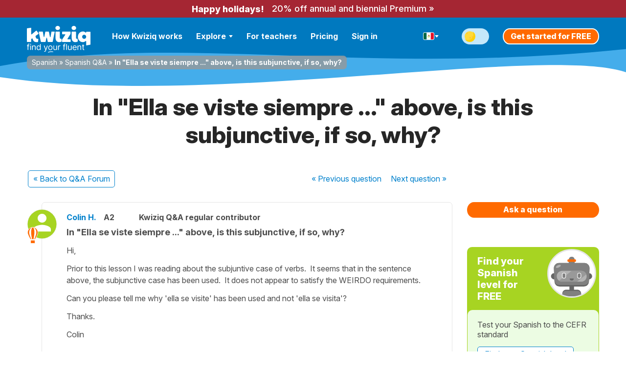

--- FILE ---
content_type: image/svg+xml
request_url: https://cdnes.kwiziq.com/img/flags/flag-mx--border.svg
body_size: 142
content:
<svg width="66" height="45" viewBox="0 0 66 45" fill="none" xmlns="http://www.w3.org/2000/svg">
<path d="M0 9C0 4.02944 4.02944 0 9 0H57C61.9706 0 66 4.02944 66 9V36C66 40.9706 61.9706 45 57 45H9C4.02944 45 0 40.9706 0 36V9Z" fill="white"/>
<path d="M21 3H9C5.68629 3 3 5.68629 3 9V36C3 39.3137 5.68629 42 8.99999 42H21V3Z" fill="#006847"/>
<path d="M57.0003 3H45.0095V42H57.0003C60.314 42 63.0003 39.3137 63.0003 36V9C63.0003 5.68629 60.314 3 57.0003 3Z" fill="#E51127"/>
<path d="M33 15L30 16.5C32.4 16.5 33 21.5 33 24C34.5 24 36.3 23.7 37.5 22.5C38.7 21.3 37.5 13.5 33 15Z" fill="#A24D0E"/>
<path d="M25.5 22.5C25.5 31.5 40.5 33 40.5 22.5C34.5 28.5 31.5 28.5 25.5 22.5Z" fill="#A7D422"/>
<circle cx="30" cy="21" r="1.5" fill="#A7D422"/>
</svg>


--- FILE ---
content_type: image/svg+xml
request_url: https://cdnes.kwiziq.com/img/svg/sprite-svg-logo/logo-kwiziq--light.svg
body_size: 2217
content:
<svg width="130" height="40" viewBox="0 0 130 40" fill="none" xmlns="http://www.w3.org/2000/svg">
<path d="M20.3809 33.2818C18.5267 33.2818 17.0323 33.0422 15.8977 32.5629C14.7907 32.0554 13.8775 31.2237 13.158 30.0678C12.5483 29.0883 11.9982 27.7547 11.5078 26.0667C11.3788 25.6229 10.8493 25.4439 10.4939 25.7323L9.0364 26.9151C8.8866 27.0367 8.79934 27.2212 8.79934 27.4163V32.3027C8.79934 32.6566 8.51775 32.9435 8.17039 32.9435H0.628951C0.281218 32.9435 -0.000526929 32.656 7.39977e-07 32.3018L0.0397321 5.62775C0.0402053 5.31006 0.269115 5.04069 0.577681 4.99472L8.11877 3.87133C8.49905 3.81468 8.83984 4.11568 8.83872 4.50721L8.80323 16.8706C8.80168 17.4118 9.41875 17.7111 9.83015 17.3687L18.9541 9.77343C19.2332 9.5411 19.6465 9.59475 19.8595 9.89097L23.8605 15.4557C24.0693 15.7462 24.0024 16.1548 23.7123 16.3604L17.8817 20.4925C17.6838 20.6328 17.5813 20.876 17.6224 21.118C17.9499 23.0497 18.3989 24.4119 18.9695 25.2045C19.606 26.0503 20.5331 26.4732 21.7507 26.4732C22.0211 26.4732 22.3199 26.4483 22.6473 26.3985C23.0812 26.3324 23.4791 26.6918 23.426 27.1354L22.7664 32.6459C22.7308 32.9435 22.4974 33.177 22.2042 33.2014C21.5613 33.255 20.9536 33.2818 20.3809 33.2818Z" fill="white"/>
<path d="M24.2265 12.5346C24.1403 12.1349 24.4391 11.7565 24.8408 11.7565H31.9987C32.3042 11.7565 32.5655 11.98 32.6182 12.2865L34.3324 22.2437C34.4519 22.9378 35.4235 22.9554 35.5672 22.2661L37.6516 12.2641C37.7132 11.9681 37.9698 11.7565 38.2668 11.7565H44.3867C44.6842 11.7565 44.941 11.9688 45.0022 12.2654L47.1242 22.5494C47.2669 23.2411 48.2426 23.2224 48.3597 22.5257L50.0796 12.2891C50.1313 11.9814 50.3931 11.7565 50.6995 11.7565H56.2039C56.6027 11.7565 56.9008 12.1297 56.8198 12.5274L52.7638 32.433C52.7032 32.7303 52.446 32.9435 52.1479 32.9435H43.2486C42.9513 32.9435 42.6947 32.7315 42.6332 32.4352L41.0464 24.7851C40.905 24.1037 39.9483 24.1089 39.8143 24.7919L38.3151 32.4284C38.2563 32.7279 37.9982 32.9435 37.6984 32.9435H29.1308C28.8354 32.9435 28.5798 32.7341 28.5165 32.4401L24.2265 12.5346Z" fill="white"/>
<path d="M65.9435 33.2818C63.6189 33.2818 61.8063 32.5206 60.5056 30.9982C59.2049 29.4757 58.5546 27.4036 58.5546 24.7816V12.3972C58.5546 12.0433 58.8362 11.7565 59.1835 11.7565H66.7259C67.0733 11.7565 67.3549 12.0433 67.3549 12.3972V24.401C67.3549 25.0494 67.5209 25.5569 67.853 25.9234C68.2128 26.2617 68.3549 26.4309 68.9084 26.4309C69.1693 26.4309 69.4334 26.3933 69.7005 26.3181C70.1449 26.193 70.6522 26.462 70.6886 26.9303L71.0401 31.4561C71.0569 31.6717 70.9673 31.8839 70.7901 32.0029C70.2215 32.3848 69.5112 32.6842 68.6593 32.9012C67.6908 33.1549 66.9951 33.2818 65.9435 33.2818ZM62.9547 8.58476C61.6541 8.58476 60.5471 8.17596 59.6339 7.35836C58.7483 6.51257 58.3055 5.48353 58.3055 4.27123C58.3055 3.05894 58.776 2.04399 59.7169 1.22639C60.6578 0.408798 61.7371 0 62.9547 0C64.2277 0 65.3209 0.422895 66.2341 1.26868C67.175 2.11447 67.6455 3.11532 67.6455 4.27123C67.6455 5.51173 67.175 6.54077 66.2341 7.35836C65.2932 8.17596 64.2001 8.58476 62.9547 8.58476Z" fill="white"/>
<path d="M71.7648 28.6113C71.7648 28.4856 71.8011 28.3626 71.8692 28.2577L78.4249 18.1638C78.7015 17.7379 78.4017 17.1695 77.9004 17.1695H72.6843C72.3369 17.1695 72.0553 16.8826 72.0553 16.5288V12.3972C72.0553 12.0433 72.3369 11.7565 72.6843 11.7565H88.6949C89.0422 11.7565 89.3238 12.0433 89.3238 12.3972V16.1387C89.3238 16.2596 89.2903 16.378 89.227 16.4803L82.9992 26.5481C82.7353 26.9747 83.0363 27.5304 83.5313 27.5304H88.8609C89.2083 27.5304 89.4899 27.8173 89.4899 28.1712V32.3027C89.4899 32.6566 89.2083 32.9435 88.8609 32.9435H72.3937C72.0463 32.9435 71.7648 32.6566 71.7648 32.3027V28.6113Z" fill="white"/>
<path d="M98.9641 33.2818C96.6395 33.2818 94.8268 32.5206 93.5262 30.9982C92.2255 29.4757 91.5751 27.4036 91.5751 24.7816V12.3972C91.5751 12.0433 91.8567 11.7565 92.2041 11.7565H99.7465C100.094 11.7565 100.375 12.0433 100.375 12.3972V24.401C100.375 25.0494 100.541 25.5569 100.874 25.9234C101.233 26.2617 101.375 26.4309 101.929 26.4309C102.19 26.4309 102.454 26.3933 102.721 26.3181C103.165 26.193 103.673 26.462 103.709 26.9303L104.061 31.4561C104.077 31.6717 103.988 31.8839 103.811 32.0029C103.242 32.3848 102.532 32.6842 101.68 32.9012C100.711 33.1549 100.016 33.2818 98.9641 33.2818ZM95.9753 8.58476C94.6746 8.58476 93.5677 8.17596 92.6544 7.35836C91.7689 6.51257 91.3261 5.48353 91.3261 4.27123C91.3261 3.05894 91.7965 2.04399 92.7374 1.22639C93.6784 0.408798 94.7576 0 95.9753 0C97.2483 0 98.3414 0.422895 99.2546 1.26868C100.196 2.11447 100.666 3.11532 100.666 4.27123C100.666 5.51173 100.196 6.54077 99.2546 7.35836C98.3137 8.17596 97.2206 8.58476 95.9753 8.58476Z" fill="white"/>
<path d="M121.241 31.7715C121.241 31.0928 120.177 30.7903 119.708 31.2729C119.325 31.6681 118.908 31.9994 118.46 32.2668C117.325 32.9435 115.969 33.2818 114.392 33.2818C112.399 33.2818 110.628 32.7884 109.079 31.8017C107.556 30.7867 106.367 29.4475 105.509 27.7842C104.678 26.0926 104.263 24.2882 104.263 22.3711C104.263 20.3412 104.72 18.4946 105.633 16.8312C106.546 15.1396 107.778 13.8286 109.328 12.8983C110.905 11.9397 112.607 11.4604 114.433 11.4604C116.011 11.4604 117.353 11.7988 118.46 12.4754C118.908 12.7428 119.325 13.0742 119.708 13.4694C120.177 13.952 121.241 13.6495 121.241 12.9707V12.6932C121.241 12.3394 121.523 12.0525 121.87 12.0525H129.371C129.718 12.0525 130 12.3394 130 12.6932V37.9104C130 38.2183 129.785 38.4826 129.488 38.54L121.987 39.9886C121.6 40.0634 121.241 39.7608 121.241 39.3591V31.7715ZM117.132 26.6001C118.239 26.6001 119.18 26.2054 119.954 25.416C120.757 24.5984 121.186 23.6398 121.241 22.5403V22.202C121.214 21.1024 120.785 20.158 119.954 19.3686C119.124 18.551 118.183 18.1422 117.132 18.1422C115.997 18.1422 115.015 18.5651 114.184 19.4109C113.382 20.2566 112.981 21.2434 112.981 22.3711C112.981 23.5552 113.396 24.5561 114.226 25.3737C115.056 26.1913 116.025 26.6001 117.132 26.6001Z" fill="white"/>
</svg>
